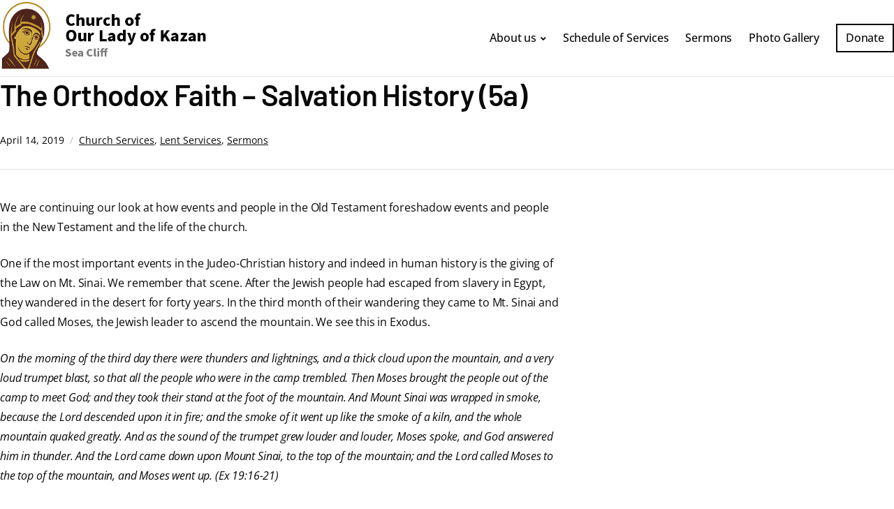

--- FILE ---
content_type: text/html; charset=UTF-8
request_url: https://churchofourladyofkazan.org/the-orthodox-faith-salvation-history-5a/
body_size: 14175
content:
<!DOCTYPE html>
<html lang="en-US">
	<head>
		<meta charset="UTF-8" />
		<meta http-equiv="X-UA-Compatible" content="IE=edge" />
		<meta name="viewport" content="width=device-width, initial-scale=1.0" />
		<link rel="profile" href="//gmpg.org/xfn/11" />
	<title>The Orthodox Faith – Salvation History (5a) &#8211; Church of Our Lady of Kazan</title>
<meta name='robots' content='max-image-preview:large' />
<link rel="alternate" type="application/rss+xml" title="Church of Our Lady of Kazan &raquo; Feed" href="https://churchofourladyofkazan.org/feed/" />
<link rel="alternate" type="application/rss+xml" title="Church of Our Lady of Kazan &raquo; Comments Feed" href="https://churchofourladyofkazan.org/comments/feed/" />
<link rel="alternate" title="oEmbed (JSON)" type="application/json+oembed" href="https://churchofourladyofkazan.org/wp-json/oembed/1.0/embed?url=https%3A%2F%2Fchurchofourladyofkazan.org%2Fthe-orthodox-faith-salvation-history-5a%2F" />
<link rel="alternate" title="oEmbed (XML)" type="text/xml+oembed" href="https://churchofourladyofkazan.org/wp-json/oembed/1.0/embed?url=https%3A%2F%2Fchurchofourladyofkazan.org%2Fthe-orthodox-faith-salvation-history-5a%2F&#038;format=xml" />
<style id='wp-img-auto-sizes-contain-inline-css' type='text/css'>
img:is([sizes=auto i],[sizes^="auto," i]){contain-intrinsic-size:3000px 1500px}
/*# sourceURL=wp-img-auto-sizes-contain-inline-css */
</style>
<link rel='stylesheet' id='twb-open-sans-css' href='https://fonts.googleapis.com/css?family=Open+Sans%3A300%2C400%2C500%2C600%2C700%2C800&#038;display=swap&#038;ver=6.9' type='text/css' media='all' />
<link rel='stylesheet' id='twbbwg-global-css' href='https://churchofourladyofkazan.org/wp-content/plugins/photo-gallery/booster/assets/css/global.css?ver=1.0.0' type='text/css' media='all' />
<style id='wp-block-library-inline-css' type='text/css'>
:root{--wp-block-synced-color:#7a00df;--wp-block-synced-color--rgb:122,0,223;--wp-bound-block-color:var(--wp-block-synced-color);--wp-editor-canvas-background:#ddd;--wp-admin-theme-color:#007cba;--wp-admin-theme-color--rgb:0,124,186;--wp-admin-theme-color-darker-10:#006ba1;--wp-admin-theme-color-darker-10--rgb:0,107,160.5;--wp-admin-theme-color-darker-20:#005a87;--wp-admin-theme-color-darker-20--rgb:0,90,135;--wp-admin-border-width-focus:2px}@media (min-resolution:192dpi){:root{--wp-admin-border-width-focus:1.5px}}.wp-element-button{cursor:pointer}:root .has-very-light-gray-background-color{background-color:#eee}:root .has-very-dark-gray-background-color{background-color:#313131}:root .has-very-light-gray-color{color:#eee}:root .has-very-dark-gray-color{color:#313131}:root .has-vivid-green-cyan-to-vivid-cyan-blue-gradient-background{background:linear-gradient(135deg,#00d084,#0693e3)}:root .has-purple-crush-gradient-background{background:linear-gradient(135deg,#34e2e4,#4721fb 50%,#ab1dfe)}:root .has-hazy-dawn-gradient-background{background:linear-gradient(135deg,#faaca8,#dad0ec)}:root .has-subdued-olive-gradient-background{background:linear-gradient(135deg,#fafae1,#67a671)}:root .has-atomic-cream-gradient-background{background:linear-gradient(135deg,#fdd79a,#004a59)}:root .has-nightshade-gradient-background{background:linear-gradient(135deg,#330968,#31cdcf)}:root .has-midnight-gradient-background{background:linear-gradient(135deg,#020381,#2874fc)}:root{--wp--preset--font-size--normal:16px;--wp--preset--font-size--huge:42px}.has-regular-font-size{font-size:1em}.has-larger-font-size{font-size:2.625em}.has-normal-font-size{font-size:var(--wp--preset--font-size--normal)}.has-huge-font-size{font-size:var(--wp--preset--font-size--huge)}.has-text-align-center{text-align:center}.has-text-align-left{text-align:left}.has-text-align-right{text-align:right}.has-fit-text{white-space:nowrap!important}#end-resizable-editor-section{display:none}.aligncenter{clear:both}.items-justified-left{justify-content:flex-start}.items-justified-center{justify-content:center}.items-justified-right{justify-content:flex-end}.items-justified-space-between{justify-content:space-between}.screen-reader-text{border:0;clip-path:inset(50%);height:1px;margin:-1px;overflow:hidden;padding:0;position:absolute;width:1px;word-wrap:normal!important}.screen-reader-text:focus{background-color:#ddd;clip-path:none;color:#444;display:block;font-size:1em;height:auto;left:5px;line-height:normal;padding:15px 23px 14px;text-decoration:none;top:5px;width:auto;z-index:100000}html :where(.has-border-color){border-style:solid}html :where([style*=border-top-color]){border-top-style:solid}html :where([style*=border-right-color]){border-right-style:solid}html :where([style*=border-bottom-color]){border-bottom-style:solid}html :where([style*=border-left-color]){border-left-style:solid}html :where([style*=border-width]){border-style:solid}html :where([style*=border-top-width]){border-top-style:solid}html :where([style*=border-right-width]){border-right-style:solid}html :where([style*=border-bottom-width]){border-bottom-style:solid}html :where([style*=border-left-width]){border-left-style:solid}html :where(img[class*=wp-image-]){height:auto;max-width:100%}:where(figure){margin:0 0 1em}html :where(.is-position-sticky){--wp-admin--admin-bar--position-offset:var(--wp-admin--admin-bar--height,0px)}@media screen and (max-width:600px){html :where(.is-position-sticky){--wp-admin--admin-bar--position-offset:0px}}

/*# sourceURL=wp-block-library-inline-css */
</style><style id='wp-block-heading-inline-css' type='text/css'>
h1:where(.wp-block-heading).has-background,h2:where(.wp-block-heading).has-background,h3:where(.wp-block-heading).has-background,h4:where(.wp-block-heading).has-background,h5:where(.wp-block-heading).has-background,h6:where(.wp-block-heading).has-background{padding:1.25em 2.375em}h1.has-text-align-left[style*=writing-mode]:where([style*=vertical-lr]),h1.has-text-align-right[style*=writing-mode]:where([style*=vertical-rl]),h2.has-text-align-left[style*=writing-mode]:where([style*=vertical-lr]),h2.has-text-align-right[style*=writing-mode]:where([style*=vertical-rl]),h3.has-text-align-left[style*=writing-mode]:where([style*=vertical-lr]),h3.has-text-align-right[style*=writing-mode]:where([style*=vertical-rl]),h4.has-text-align-left[style*=writing-mode]:where([style*=vertical-lr]),h4.has-text-align-right[style*=writing-mode]:where([style*=vertical-rl]),h5.has-text-align-left[style*=writing-mode]:where([style*=vertical-lr]),h5.has-text-align-right[style*=writing-mode]:where([style*=vertical-rl]),h6.has-text-align-left[style*=writing-mode]:where([style*=vertical-lr]),h6.has-text-align-right[style*=writing-mode]:where([style*=vertical-rl]){rotate:180deg}
/*# sourceURL=https://churchofourladyofkazan.org/wp-includes/blocks/heading/style.min.css */
</style>
<style id='wp-block-image-inline-css' type='text/css'>
.wp-block-image>a,.wp-block-image>figure>a{display:inline-block}.wp-block-image img{box-sizing:border-box;height:auto;max-width:100%;vertical-align:bottom}@media not (prefers-reduced-motion){.wp-block-image img.hide{visibility:hidden}.wp-block-image img.show{animation:show-content-image .4s}}.wp-block-image[style*=border-radius] img,.wp-block-image[style*=border-radius]>a{border-radius:inherit}.wp-block-image.has-custom-border img{box-sizing:border-box}.wp-block-image.aligncenter{text-align:center}.wp-block-image.alignfull>a,.wp-block-image.alignwide>a{width:100%}.wp-block-image.alignfull img,.wp-block-image.alignwide img{height:auto;width:100%}.wp-block-image .aligncenter,.wp-block-image .alignleft,.wp-block-image .alignright,.wp-block-image.aligncenter,.wp-block-image.alignleft,.wp-block-image.alignright{display:table}.wp-block-image .aligncenter>figcaption,.wp-block-image .alignleft>figcaption,.wp-block-image .alignright>figcaption,.wp-block-image.aligncenter>figcaption,.wp-block-image.alignleft>figcaption,.wp-block-image.alignright>figcaption{caption-side:bottom;display:table-caption}.wp-block-image .alignleft{float:left;margin:.5em 1em .5em 0}.wp-block-image .alignright{float:right;margin:.5em 0 .5em 1em}.wp-block-image .aligncenter{margin-left:auto;margin-right:auto}.wp-block-image :where(figcaption){margin-bottom:1em;margin-top:.5em}.wp-block-image.is-style-circle-mask img{border-radius:9999px}@supports ((-webkit-mask-image:none) or (mask-image:none)) or (-webkit-mask-image:none){.wp-block-image.is-style-circle-mask img{border-radius:0;-webkit-mask-image:url('data:image/svg+xml;utf8,<svg viewBox="0 0 100 100" xmlns="http://www.w3.org/2000/svg"><circle cx="50" cy="50" r="50"/></svg>');mask-image:url('data:image/svg+xml;utf8,<svg viewBox="0 0 100 100" xmlns="http://www.w3.org/2000/svg"><circle cx="50" cy="50" r="50"/></svg>');mask-mode:alpha;-webkit-mask-position:center;mask-position:center;-webkit-mask-repeat:no-repeat;mask-repeat:no-repeat;-webkit-mask-size:contain;mask-size:contain}}:root :where(.wp-block-image.is-style-rounded img,.wp-block-image .is-style-rounded img){border-radius:9999px}.wp-block-image figure{margin:0}.wp-lightbox-container{display:flex;flex-direction:column;position:relative}.wp-lightbox-container img{cursor:zoom-in}.wp-lightbox-container img:hover+button{opacity:1}.wp-lightbox-container button{align-items:center;backdrop-filter:blur(16px) saturate(180%);background-color:#5a5a5a40;border:none;border-radius:4px;cursor:zoom-in;display:flex;height:20px;justify-content:center;opacity:0;padding:0;position:absolute;right:16px;text-align:center;top:16px;width:20px;z-index:100}@media not (prefers-reduced-motion){.wp-lightbox-container button{transition:opacity .2s ease}}.wp-lightbox-container button:focus-visible{outline:3px auto #5a5a5a40;outline:3px auto -webkit-focus-ring-color;outline-offset:3px}.wp-lightbox-container button:hover{cursor:pointer;opacity:1}.wp-lightbox-container button:focus{opacity:1}.wp-lightbox-container button:focus,.wp-lightbox-container button:hover,.wp-lightbox-container button:not(:hover):not(:active):not(.has-background){background-color:#5a5a5a40;border:none}.wp-lightbox-overlay{box-sizing:border-box;cursor:zoom-out;height:100vh;left:0;overflow:hidden;position:fixed;top:0;visibility:hidden;width:100%;z-index:100000}.wp-lightbox-overlay .close-button{align-items:center;cursor:pointer;display:flex;justify-content:center;min-height:40px;min-width:40px;padding:0;position:absolute;right:calc(env(safe-area-inset-right) + 16px);top:calc(env(safe-area-inset-top) + 16px);z-index:5000000}.wp-lightbox-overlay .close-button:focus,.wp-lightbox-overlay .close-button:hover,.wp-lightbox-overlay .close-button:not(:hover):not(:active):not(.has-background){background:none;border:none}.wp-lightbox-overlay .lightbox-image-container{height:var(--wp--lightbox-container-height);left:50%;overflow:hidden;position:absolute;top:50%;transform:translate(-50%,-50%);transform-origin:top left;width:var(--wp--lightbox-container-width);z-index:9999999999}.wp-lightbox-overlay .wp-block-image{align-items:center;box-sizing:border-box;display:flex;height:100%;justify-content:center;margin:0;position:relative;transform-origin:0 0;width:100%;z-index:3000000}.wp-lightbox-overlay .wp-block-image img{height:var(--wp--lightbox-image-height);min-height:var(--wp--lightbox-image-height);min-width:var(--wp--lightbox-image-width);width:var(--wp--lightbox-image-width)}.wp-lightbox-overlay .wp-block-image figcaption{display:none}.wp-lightbox-overlay button{background:none;border:none}.wp-lightbox-overlay .scrim{background-color:#fff;height:100%;opacity:.9;position:absolute;width:100%;z-index:2000000}.wp-lightbox-overlay.active{visibility:visible}@media not (prefers-reduced-motion){.wp-lightbox-overlay.active{animation:turn-on-visibility .25s both}.wp-lightbox-overlay.active img{animation:turn-on-visibility .35s both}.wp-lightbox-overlay.show-closing-animation:not(.active){animation:turn-off-visibility .35s both}.wp-lightbox-overlay.show-closing-animation:not(.active) img{animation:turn-off-visibility .25s both}.wp-lightbox-overlay.zoom.active{animation:none;opacity:1;visibility:visible}.wp-lightbox-overlay.zoom.active .lightbox-image-container{animation:lightbox-zoom-in .4s}.wp-lightbox-overlay.zoom.active .lightbox-image-container img{animation:none}.wp-lightbox-overlay.zoom.active .scrim{animation:turn-on-visibility .4s forwards}.wp-lightbox-overlay.zoom.show-closing-animation:not(.active){animation:none}.wp-lightbox-overlay.zoom.show-closing-animation:not(.active) .lightbox-image-container{animation:lightbox-zoom-out .4s}.wp-lightbox-overlay.zoom.show-closing-animation:not(.active) .lightbox-image-container img{animation:none}.wp-lightbox-overlay.zoom.show-closing-animation:not(.active) .scrim{animation:turn-off-visibility .4s forwards}}@keyframes show-content-image{0%{visibility:hidden}99%{visibility:hidden}to{visibility:visible}}@keyframes turn-on-visibility{0%{opacity:0}to{opacity:1}}@keyframes turn-off-visibility{0%{opacity:1;visibility:visible}99%{opacity:0;visibility:visible}to{opacity:0;visibility:hidden}}@keyframes lightbox-zoom-in{0%{transform:translate(calc((-100vw + var(--wp--lightbox-scrollbar-width))/2 + var(--wp--lightbox-initial-left-position)),calc(-50vh + var(--wp--lightbox-initial-top-position))) scale(var(--wp--lightbox-scale))}to{transform:translate(-50%,-50%) scale(1)}}@keyframes lightbox-zoom-out{0%{transform:translate(-50%,-50%) scale(1);visibility:visible}99%{visibility:visible}to{transform:translate(calc((-100vw + var(--wp--lightbox-scrollbar-width))/2 + var(--wp--lightbox-initial-left-position)),calc(-50vh + var(--wp--lightbox-initial-top-position))) scale(var(--wp--lightbox-scale));visibility:hidden}}
/*# sourceURL=https://churchofourladyofkazan.org/wp-includes/blocks/image/style.min.css */
</style>
<style id='wp-block-list-inline-css' type='text/css'>
ol,ul{box-sizing:border-box}:root :where(.wp-block-list.has-background){padding:1.25em 2.375em}
/*# sourceURL=https://churchofourladyofkazan.org/wp-includes/blocks/list/style.min.css */
</style>
<style id='wp-block-columns-inline-css' type='text/css'>
.wp-block-columns{box-sizing:border-box;display:flex;flex-wrap:wrap!important}@media (min-width:782px){.wp-block-columns{flex-wrap:nowrap!important}}.wp-block-columns{align-items:normal!important}.wp-block-columns.are-vertically-aligned-top{align-items:flex-start}.wp-block-columns.are-vertically-aligned-center{align-items:center}.wp-block-columns.are-vertically-aligned-bottom{align-items:flex-end}@media (max-width:781px){.wp-block-columns:not(.is-not-stacked-on-mobile)>.wp-block-column{flex-basis:100%!important}}@media (min-width:782px){.wp-block-columns:not(.is-not-stacked-on-mobile)>.wp-block-column{flex-basis:0;flex-grow:1}.wp-block-columns:not(.is-not-stacked-on-mobile)>.wp-block-column[style*=flex-basis]{flex-grow:0}}.wp-block-columns.is-not-stacked-on-mobile{flex-wrap:nowrap!important}.wp-block-columns.is-not-stacked-on-mobile>.wp-block-column{flex-basis:0;flex-grow:1}.wp-block-columns.is-not-stacked-on-mobile>.wp-block-column[style*=flex-basis]{flex-grow:0}:where(.wp-block-columns){margin-bottom:1.75em}:where(.wp-block-columns.has-background){padding:1.25em 2.375em}.wp-block-column{flex-grow:1;min-width:0;overflow-wrap:break-word;word-break:break-word}.wp-block-column.is-vertically-aligned-top{align-self:flex-start}.wp-block-column.is-vertically-aligned-center{align-self:center}.wp-block-column.is-vertically-aligned-bottom{align-self:flex-end}.wp-block-column.is-vertically-aligned-stretch{align-self:stretch}.wp-block-column.is-vertically-aligned-bottom,.wp-block-column.is-vertically-aligned-center,.wp-block-column.is-vertically-aligned-top{width:100%}
/*# sourceURL=https://churchofourladyofkazan.org/wp-includes/blocks/columns/style.min.css */
</style>
<style id='wp-block-paragraph-inline-css' type='text/css'>
.is-small-text{font-size:.875em}.is-regular-text{font-size:1em}.is-large-text{font-size:2.25em}.is-larger-text{font-size:3em}.has-drop-cap:not(:focus):first-letter{float:left;font-size:8.4em;font-style:normal;font-weight:100;line-height:.68;margin:.05em .1em 0 0;text-transform:uppercase}body.rtl .has-drop-cap:not(:focus):first-letter{float:none;margin-left:.1em}p.has-drop-cap.has-background{overflow:hidden}:root :where(p.has-background){padding:1.25em 2.375em}:where(p.has-text-color:not(.has-link-color)) a{color:inherit}p.has-text-align-left[style*="writing-mode:vertical-lr"],p.has-text-align-right[style*="writing-mode:vertical-rl"]{rotate:180deg}
/*# sourceURL=https://churchofourladyofkazan.org/wp-includes/blocks/paragraph/style.min.css */
</style>
<style id='wp-block-separator-inline-css' type='text/css'>
@charset "UTF-8";.wp-block-separator{border:none;border-top:2px solid}:root :where(.wp-block-separator.is-style-dots){height:auto;line-height:1;text-align:center}:root :where(.wp-block-separator.is-style-dots):before{color:currentColor;content:"···";font-family:serif;font-size:1.5em;letter-spacing:2em;padding-left:2em}.wp-block-separator.is-style-dots{background:none!important;border:none!important}
/*# sourceURL=https://churchofourladyofkazan.org/wp-includes/blocks/separator/style.min.css */
</style>
<style id='global-styles-inline-css' type='text/css'>
:root{--wp--preset--aspect-ratio--square: 1;--wp--preset--aspect-ratio--4-3: 4/3;--wp--preset--aspect-ratio--3-4: 3/4;--wp--preset--aspect-ratio--3-2: 3/2;--wp--preset--aspect-ratio--2-3: 2/3;--wp--preset--aspect-ratio--16-9: 16/9;--wp--preset--aspect-ratio--9-16: 9/16;--wp--preset--color--black: #000000;--wp--preset--color--cyan-bluish-gray: #abb8c3;--wp--preset--color--white: #ffffff;--wp--preset--color--pale-pink: #f78da7;--wp--preset--color--vivid-red: #cf2e2e;--wp--preset--color--luminous-vivid-orange: #ff6900;--wp--preset--color--luminous-vivid-amber: #fcb900;--wp--preset--color--light-green-cyan: #7bdcb5;--wp--preset--color--vivid-green-cyan: #00d084;--wp--preset--color--pale-cyan-blue: #8ed1fc;--wp--preset--color--vivid-cyan-blue: #0693e3;--wp--preset--color--vivid-purple: #9b51e0;--wp--preset--color--primary-text: #080808;--wp--preset--color--secondary-text: #242424;--wp--preset--color--link: #243793;--wp--preset--color--link-hover: #972222;--wp--preset--color--primary-accent: #972222;--wp--preset--color--primary-accent-complementary: #ffffff;--wp--preset--color--pattern-background: #eae4e0;--wp--preset--color--body-background: #ffffff;--wp--preset--gradient--vivid-cyan-blue-to-vivid-purple: linear-gradient(135deg,rgb(6,147,227) 0%,rgb(155,81,224) 100%);--wp--preset--gradient--light-green-cyan-to-vivid-green-cyan: linear-gradient(135deg,rgb(122,220,180) 0%,rgb(0,208,130) 100%);--wp--preset--gradient--luminous-vivid-amber-to-luminous-vivid-orange: linear-gradient(135deg,rgb(252,185,0) 0%,rgb(255,105,0) 100%);--wp--preset--gradient--luminous-vivid-orange-to-vivid-red: linear-gradient(135deg,rgb(255,105,0) 0%,rgb(207,46,46) 100%);--wp--preset--gradient--very-light-gray-to-cyan-bluish-gray: linear-gradient(135deg,rgb(238,238,238) 0%,rgb(169,184,195) 100%);--wp--preset--gradient--cool-to-warm-spectrum: linear-gradient(135deg,rgb(74,234,220) 0%,rgb(151,120,209) 20%,rgb(207,42,186) 40%,rgb(238,44,130) 60%,rgb(251,105,98) 80%,rgb(254,248,76) 100%);--wp--preset--gradient--blush-light-purple: linear-gradient(135deg,rgb(255,206,236) 0%,rgb(152,150,240) 100%);--wp--preset--gradient--blush-bordeaux: linear-gradient(135deg,rgb(254,205,165) 0%,rgb(254,45,45) 50%,rgb(107,0,62) 100%);--wp--preset--gradient--luminous-dusk: linear-gradient(135deg,rgb(255,203,112) 0%,rgb(199,81,192) 50%,rgb(65,88,208) 100%);--wp--preset--gradient--pale-ocean: linear-gradient(135deg,rgb(255,245,203) 0%,rgb(182,227,212) 50%,rgb(51,167,181) 100%);--wp--preset--gradient--electric-grass: linear-gradient(135deg,rgb(202,248,128) 0%,rgb(113,206,126) 100%);--wp--preset--gradient--midnight: linear-gradient(135deg,rgb(2,3,129) 0%,rgb(40,116,252) 100%);--wp--preset--font-size--small: 14px;--wp--preset--font-size--medium: 18px;--wp--preset--font-size--large: 20px;--wp--preset--font-size--x-large: 42px;--wp--preset--font-size--normal: 16px;--wp--preset--font-size--larger: 24px;--wp--preset--font-size--largest: 32px;--wp--preset--font-size--oversized: 48px;--wp--preset--spacing--20: 0.44rem;--wp--preset--spacing--30: 0.67rem;--wp--preset--spacing--40: 1rem;--wp--preset--spacing--50: 1.5rem;--wp--preset--spacing--60: 2.25rem;--wp--preset--spacing--70: 3.38rem;--wp--preset--spacing--80: 5.06rem;--wp--preset--shadow--natural: 6px 6px 9px rgba(0, 0, 0, 0.2);--wp--preset--shadow--deep: 12px 12px 50px rgba(0, 0, 0, 0.4);--wp--preset--shadow--sharp: 6px 6px 0px rgba(0, 0, 0, 0.2);--wp--preset--shadow--outlined: 6px 6px 0px -3px rgb(255, 255, 255), 6px 6px rgb(0, 0, 0);--wp--preset--shadow--crisp: 6px 6px 0px rgb(0, 0, 0);}:where(.is-layout-flex){gap: 0.5em;}:where(.is-layout-grid){gap: 0.5em;}body .is-layout-flex{display: flex;}.is-layout-flex{flex-wrap: wrap;align-items: center;}.is-layout-flex > :is(*, div){margin: 0;}body .is-layout-grid{display: grid;}.is-layout-grid > :is(*, div){margin: 0;}:where(.wp-block-columns.is-layout-flex){gap: 2em;}:where(.wp-block-columns.is-layout-grid){gap: 2em;}:where(.wp-block-post-template.is-layout-flex){gap: 1.25em;}:where(.wp-block-post-template.is-layout-grid){gap: 1.25em;}.has-black-color{color: var(--wp--preset--color--black) !important;}.has-cyan-bluish-gray-color{color: var(--wp--preset--color--cyan-bluish-gray) !important;}.has-white-color{color: var(--wp--preset--color--white) !important;}.has-pale-pink-color{color: var(--wp--preset--color--pale-pink) !important;}.has-vivid-red-color{color: var(--wp--preset--color--vivid-red) !important;}.has-luminous-vivid-orange-color{color: var(--wp--preset--color--luminous-vivid-orange) !important;}.has-luminous-vivid-amber-color{color: var(--wp--preset--color--luminous-vivid-amber) !important;}.has-light-green-cyan-color{color: var(--wp--preset--color--light-green-cyan) !important;}.has-vivid-green-cyan-color{color: var(--wp--preset--color--vivid-green-cyan) !important;}.has-pale-cyan-blue-color{color: var(--wp--preset--color--pale-cyan-blue) !important;}.has-vivid-cyan-blue-color{color: var(--wp--preset--color--vivid-cyan-blue) !important;}.has-vivid-purple-color{color: var(--wp--preset--color--vivid-purple) !important;}.has-black-background-color{background-color: var(--wp--preset--color--black) !important;}.has-cyan-bluish-gray-background-color{background-color: var(--wp--preset--color--cyan-bluish-gray) !important;}.has-white-background-color{background-color: var(--wp--preset--color--white) !important;}.has-pale-pink-background-color{background-color: var(--wp--preset--color--pale-pink) !important;}.has-vivid-red-background-color{background-color: var(--wp--preset--color--vivid-red) !important;}.has-luminous-vivid-orange-background-color{background-color: var(--wp--preset--color--luminous-vivid-orange) !important;}.has-luminous-vivid-amber-background-color{background-color: var(--wp--preset--color--luminous-vivid-amber) !important;}.has-light-green-cyan-background-color{background-color: var(--wp--preset--color--light-green-cyan) !important;}.has-vivid-green-cyan-background-color{background-color: var(--wp--preset--color--vivid-green-cyan) !important;}.has-pale-cyan-blue-background-color{background-color: var(--wp--preset--color--pale-cyan-blue) !important;}.has-vivid-cyan-blue-background-color{background-color: var(--wp--preset--color--vivid-cyan-blue) !important;}.has-vivid-purple-background-color{background-color: var(--wp--preset--color--vivid-purple) !important;}.has-black-border-color{border-color: var(--wp--preset--color--black) !important;}.has-cyan-bluish-gray-border-color{border-color: var(--wp--preset--color--cyan-bluish-gray) !important;}.has-white-border-color{border-color: var(--wp--preset--color--white) !important;}.has-pale-pink-border-color{border-color: var(--wp--preset--color--pale-pink) !important;}.has-vivid-red-border-color{border-color: var(--wp--preset--color--vivid-red) !important;}.has-luminous-vivid-orange-border-color{border-color: var(--wp--preset--color--luminous-vivid-orange) !important;}.has-luminous-vivid-amber-border-color{border-color: var(--wp--preset--color--luminous-vivid-amber) !important;}.has-light-green-cyan-border-color{border-color: var(--wp--preset--color--light-green-cyan) !important;}.has-vivid-green-cyan-border-color{border-color: var(--wp--preset--color--vivid-green-cyan) !important;}.has-pale-cyan-blue-border-color{border-color: var(--wp--preset--color--pale-cyan-blue) !important;}.has-vivid-cyan-blue-border-color{border-color: var(--wp--preset--color--vivid-cyan-blue) !important;}.has-vivid-purple-border-color{border-color: var(--wp--preset--color--vivid-purple) !important;}.has-vivid-cyan-blue-to-vivid-purple-gradient-background{background: var(--wp--preset--gradient--vivid-cyan-blue-to-vivid-purple) !important;}.has-light-green-cyan-to-vivid-green-cyan-gradient-background{background: var(--wp--preset--gradient--light-green-cyan-to-vivid-green-cyan) !important;}.has-luminous-vivid-amber-to-luminous-vivid-orange-gradient-background{background: var(--wp--preset--gradient--luminous-vivid-amber-to-luminous-vivid-orange) !important;}.has-luminous-vivid-orange-to-vivid-red-gradient-background{background: var(--wp--preset--gradient--luminous-vivid-orange-to-vivid-red) !important;}.has-very-light-gray-to-cyan-bluish-gray-gradient-background{background: var(--wp--preset--gradient--very-light-gray-to-cyan-bluish-gray) !important;}.has-cool-to-warm-spectrum-gradient-background{background: var(--wp--preset--gradient--cool-to-warm-spectrum) !important;}.has-blush-light-purple-gradient-background{background: var(--wp--preset--gradient--blush-light-purple) !important;}.has-blush-bordeaux-gradient-background{background: var(--wp--preset--gradient--blush-bordeaux) !important;}.has-luminous-dusk-gradient-background{background: var(--wp--preset--gradient--luminous-dusk) !important;}.has-pale-ocean-gradient-background{background: var(--wp--preset--gradient--pale-ocean) !important;}.has-electric-grass-gradient-background{background: var(--wp--preset--gradient--electric-grass) !important;}.has-midnight-gradient-background{background: var(--wp--preset--gradient--midnight) !important;}.has-small-font-size{font-size: var(--wp--preset--font-size--small) !important;}.has-medium-font-size{font-size: var(--wp--preset--font-size--medium) !important;}.has-large-font-size{font-size: var(--wp--preset--font-size--large) !important;}.has-x-large-font-size{font-size: var(--wp--preset--font-size--x-large) !important;}
:where(.wp-block-columns.is-layout-flex){gap: 2em;}:where(.wp-block-columns.is-layout-grid){gap: 2em;}
/*# sourceURL=global-styles-inline-css */
</style>
<style id='core-block-supports-inline-css' type='text/css'>
.wp-container-core-columns-is-layout-9d6595d7{flex-wrap:nowrap;}
/*# sourceURL=core-block-supports-inline-css */
</style>

<style id='classic-theme-styles-inline-css' type='text/css'>
/*! This file is auto-generated */
.wp-block-button__link{color:#fff;background-color:#32373c;border-radius:9999px;box-shadow:none;text-decoration:none;padding:calc(.667em + 2px) calc(1.333em + 2px);font-size:1.125em}.wp-block-file__button{background:#32373c;color:#fff;text-decoration:none}
/*# sourceURL=/wp-includes/css/classic-themes.min.css */
</style>
<link rel='stylesheet' id='bwg_fonts-css' href='https://churchofourladyofkazan.org/wp-content/plugins/photo-gallery/css/bwg-fonts/fonts.css?ver=0.0.1' type='text/css' media='all' />
<link rel='stylesheet' id='sumoselect-css' href='https://churchofourladyofkazan.org/wp-content/plugins/photo-gallery/css/sumoselect.min.css?ver=3.4.6' type='text/css' media='all' />
<link rel='stylesheet' id='mCustomScrollbar-css' href='https://churchofourladyofkazan.org/wp-content/plugins/photo-gallery/css/jquery.mCustomScrollbar.min.css?ver=3.1.5' type='text/css' media='all' />
<link rel='stylesheet' id='bwg_frontend-css' href='https://churchofourladyofkazan.org/wp-content/plugins/photo-gallery/css/styles.min.css?ver=1.8.37' type='text/css' media='all' />
<link rel='stylesheet' id='foundation-google-fonts-css' href='https://churchofourladyofkazan.org/wp-content/fonts/de2fd944ecf0300388c254a29796fe68.css?ver=1.0.4' type='text/css' media='all' />
<link rel='stylesheet' id='foundation-stylesheet-css' href='https://churchofourladyofkazan.org/wp-content/themes/68fd4341ad6c8-6qMjAh.xcf/style.css?ver=1.0.4' type='text/css' media='all' />
<link rel='stylesheet' id='ilovewp-icomoon-css' href='https://churchofourladyofkazan.org/wp-content/themes/68fd4341ad6c8-6qMjAh.xcf/css/icomoon.css?ver=1.0.4' type='text/css' media='all' />
<link rel='stylesheet' id='jquery-lazyloadxt-spinner-css-css' href='//churchofourladyofkazan.org/wp-content/plugins/a3-lazy-load/assets/css/jquery.lazyloadxt.spinner.css?ver=6.9' type='text/css' media='all' />
<script type="text/javascript" src="https://churchofourladyofkazan.org/wp-includes/js/jquery/jquery.min.js?ver=3.7.1" id="jquery-core-js"></script>
<script type="text/javascript" src="https://churchofourladyofkazan.org/wp-includes/js/jquery/jquery-migrate.min.js?ver=3.4.1" id="jquery-migrate-js"></script>
<script type="text/javascript" src="https://churchofourladyofkazan.org/wp-content/plugins/photo-gallery/booster/assets/js/circle-progress.js?ver=1.2.2" id="twbbwg-circle-js"></script>
<script type="text/javascript" id="twbbwg-global-js-extra">
/* <![CDATA[ */
var twb = {"nonce":"e596c47cf7","ajax_url":"https://churchofourladyofkazan.org/wp-admin/admin-ajax.php","plugin_url":"https://churchofourladyofkazan.org/wp-content/plugins/photo-gallery/booster","href":"https://churchofourladyofkazan.org/wp-admin/admin.php?page=twbbwg_photo-gallery"};
var twb = {"nonce":"e596c47cf7","ajax_url":"https://churchofourladyofkazan.org/wp-admin/admin-ajax.php","plugin_url":"https://churchofourladyofkazan.org/wp-content/plugins/photo-gallery/booster","href":"https://churchofourladyofkazan.org/wp-admin/admin.php?page=twbbwg_photo-gallery"};
//# sourceURL=twbbwg-global-js-extra
/* ]]> */
</script>
<script type="text/javascript" src="https://churchofourladyofkazan.org/wp-content/plugins/photo-gallery/booster/assets/js/global.js?ver=1.0.0" id="twbbwg-global-js"></script>
<script type="text/javascript" src="https://churchofourladyofkazan.org/wp-content/plugins/photo-gallery/js/jquery.sumoselect.min.js?ver=3.4.6" id="sumoselect-js"></script>
<script type="text/javascript" src="https://churchofourladyofkazan.org/wp-content/plugins/photo-gallery/js/tocca.min.js?ver=2.0.9" id="bwg_mobile-js"></script>
<script type="text/javascript" src="https://churchofourladyofkazan.org/wp-content/plugins/photo-gallery/js/jquery.mCustomScrollbar.concat.min.js?ver=3.1.5" id="mCustomScrollbar-js"></script>
<script type="text/javascript" src="https://churchofourladyofkazan.org/wp-content/plugins/photo-gallery/js/jquery.fullscreen.min.js?ver=0.6.0" id="jquery-fullscreen-js"></script>
<script type="text/javascript" id="bwg_frontend-js-extra">
/* <![CDATA[ */
var bwg_objectsL10n = {"bwg_field_required":"field is required.","bwg_mail_validation":"This is not a valid email address.","bwg_search_result":"There are no images matching your search.","bwg_select_tag":"Select Tag","bwg_order_by":"Order By","bwg_search":"Search","bwg_show_ecommerce":"Show Ecommerce","bwg_hide_ecommerce":"Hide Ecommerce","bwg_show_comments":"Show Comments","bwg_hide_comments":"Hide Comments","bwg_restore":"Restore","bwg_maximize":"Maximize","bwg_fullscreen":"Fullscreen","bwg_exit_fullscreen":"Exit Fullscreen","bwg_search_tag":"SEARCH...","bwg_tag_no_match":"No tags found","bwg_all_tags_selected":"All tags selected","bwg_tags_selected":"tags selected","play":"Play","pause":"Pause","is_pro":"","bwg_play":"Play","bwg_pause":"Pause","bwg_hide_info":"Hide info","bwg_show_info":"Show info","bwg_hide_rating":"Hide rating","bwg_show_rating":"Show rating","ok":"Ok","cancel":"Cancel","select_all":"Select all","lazy_load":"0","lazy_loader":"https://churchofourladyofkazan.org/wp-content/plugins/photo-gallery/images/ajax_loader.png","front_ajax":"0","bwg_tag_see_all":"see all tags","bwg_tag_see_less":"see less tags"};
//# sourceURL=bwg_frontend-js-extra
/* ]]> */
</script>
<script type="text/javascript" src="https://churchofourladyofkazan.org/wp-content/plugins/photo-gallery/js/scripts.min.js?ver=1.8.37" id="bwg_frontend-js"></script>
<link rel="https://api.w.org/" href="https://churchofourladyofkazan.org/wp-json/" /><link rel="alternate" title="JSON" type="application/json" href="https://churchofourladyofkazan.org/wp-json/wp/v2/posts/3304" /><link rel="EditURI" type="application/rsd+xml" title="RSD" href="https://churchofourladyofkazan.org/xmlrpc.php?rsd" />
<meta name="generator" content="WordPress 6.9" />
<link rel="canonical" href="https://churchofourladyofkazan.org/the-orthodox-faith-salvation-history-5a/" />
<link rel='shortlink' href='https://churchofourladyofkazan.org/?p=3304' />
<link rel="icon" href="https://churchofourladyofkazan.org/wp-content/uploads/2025/11/cropped-kazan-icon-32x32.png" sizes="32x32" />
<link rel="icon" href="https://churchofourladyofkazan.org/wp-content/uploads/2025/11/cropped-kazan-icon-192x192.png" sizes="192x192" />
<link rel="apple-touch-icon" href="https://churchofourladyofkazan.org/wp-content/uploads/2025/11/cropped-kazan-icon-180x180.png" />
<meta name="msapplication-TileImage" content="https://churchofourladyofkazan.org/wp-content/uploads/2025/11/cropped-kazan-icon-270x270.png" />
		<style type="text/css" id="wp-custom-css">
			#bwg_container1_0 #bwg_container2_0 .bwg_gal_title_0{
	font-size: 25px !important;
	text-align: center !important;
	margin-bottom: 20px;
	font-family: var(--foundation-ff-secondary) !important;
	color: inherit !important;
}		</style>
		</head>

<body class="wp-singular post-template-default single single-post postid-3304 single-format-standard wp-custom-logo wp-embed-responsive wp-theme-68fd4341ad6c8-6qMjAhxcf without-featured-image site-layout--full site-header-layout--1 page-withoutsidebar page-withmargins page-with-animations">


<div id="container">

	<a class="skip-link screen-reader-text" href="#site-main">Skip to content</a>

		<div class="site-wrapper-all">

		<header id="site-masthead">
	<div class="site-section-wrapper site-section-wrapper--header">
		<div class="ilovewp-flex-container">
			<div id="site-logo-masthead">
				<a href="https://churchofourladyofkazan.org/" class="custom-logo-link" rel="home"><img width="500" height="160" src="https://churchofourladyofkazan.org/wp-content/uploads/2025/07/logo.png" class="custom-logo" alt="Logo for Church of Our Lady of Kazan" decoding="async" fetchpriority="high" srcset="https://churchofourladyofkazan.org/wp-content/uploads/2025/07/logo.png 500w, https://churchofourladyofkazan.org/wp-content/uploads/2025/07/logo-300x96.png 300w" sizes="(max-width: 500px) 100vw, 500px" /></a>			</div><!-- #site-logo-masthead -->
			<div id="site-masthead-features">
								<div id="site-header-menu">
					
					<span id="site-mobile-menu-toggle">
	<button class="site-toggle-anchor">
		<span class="site-toggle-icon site-toggle-icon-open is-visible icon-icomoon ilovewp-icon-bars"></span>
		<span class="site-toggle-label site-toggle-label-open is-visible">Menu</span>
		<span class="site-toggle-icon site-toggle-icon-close icon-icomoon ilovewp-icon-bars"></span>
		<span class="site-toggle-label site-toggle-label-close">Menu</span>
	</button><!-- .toggle-anchor -->
</span><!-- #site-mobile-menu-toggle -->
					<nav class="site-primary-nav" aria-label="Primary Menu">

						<ul id="site-primary-menu" class="site-primary-menu sf-menu"><li id="menu-item-3912" class="menu-item menu-item-type-custom menu-item-object-custom menu-item-has-children menu-item-3912"><a href="#">About us</a>
<ul class="sub-menu">
	<li id="menu-item-3940" class="menu-item menu-item-type-post_type menu-item-object-page menu-item-3940"><a href="https://churchofourladyofkazan.org/about-us/history/">History</a></li>
	<li id="menu-item-3941" class="menu-item menu-item-type-post_type menu-item-object-page menu-item-3941"><a href="https://churchofourladyofkazan.org/about-us/people/">People</a></li>
	<li id="menu-item-3946" class="menu-item menu-item-type-post_type menu-item-object-page menu-item-3946"><a href="https://churchofourladyofkazan.org/about-us/contact-us/">Contacts &amp; Directions</a></li>
</ul>
</li>
<li id="menu-item-3913" class="menu-item menu-item-type-custom menu-item-object-custom menu-item-3913"><a href="/schedule-of-services">Schedule of Services</a></li>
<li id="menu-item-522" class="menu-item menu-item-type-taxonomy menu-item-object-category current-post-ancestor current-menu-parent current-post-parent menu-item-522"><a href="https://churchofourladyofkazan.org/category/sermons/">Sermons</a></li>
<li id="menu-item-4041" class="menu-item menu-item-type-post_type menu-item-object-page menu-item-4041"><a href="https://churchofourladyofkazan.org/gallery/">Photo Gallery</a></li>
<li id="menu-item-3942" class="menu-special menu-item menu-item-type-post_type menu-item-object-page menu-item-3942"><a href="https://churchofourladyofkazan.org/donate/">Donate</a></li>
</ul>
					</nav><!-- .site-primary-nav -->

				</div><!-- #site-header-menu -->
							</div><!-- #site-masthead-features -->

		</div><!-- .ilovewp-flex-container -->

		<div id="site-mobile-menu">
	<div class="menu-wrapper">

				<nav class="mobile-menu" aria-label="Mobile Menu">
			<ul id="menu-primary" class="menu"><li class="menu-item menu-item-type-custom menu-item-object-custom menu-item-has-children menu-item-3912"><a href="#">About us</a><button class="sub-menu-toggle toggle-anchor"><span class="screen-reader-text">Show sub menu</span><i class="icon-icomoon ilovewp-icon-chevron-down"></i></span></button>
<ul class="sub-menu">
	<li class="menu-item menu-item-type-post_type menu-item-object-page menu-item-3940"><a href="https://churchofourladyofkazan.org/about-us/history/">History</a></li>
	<li class="menu-item menu-item-type-post_type menu-item-object-page menu-item-3941"><a href="https://churchofourladyofkazan.org/about-us/people/">People</a></li>
	<li class="menu-item menu-item-type-post_type menu-item-object-page menu-item-3946"><a href="https://churchofourladyofkazan.org/about-us/contact-us/">Contacts &amp; Directions</a></li>
</ul>
</li>
<li class="menu-item menu-item-type-custom menu-item-object-custom menu-item-3913"><a href="/schedule-of-services">Schedule of Services</a></li>
<li class="menu-item menu-item-type-taxonomy menu-item-object-category current-post-ancestor current-menu-parent current-post-parent menu-item-522"><a href="https://churchofourladyofkazan.org/category/sermons/">Sermons</a></li>
<li class="menu-item menu-item-type-post_type menu-item-object-page menu-item-4041"><a href="https://churchofourladyofkazan.org/gallery/">Photo Gallery</a></li>
<li class="menu-special menu-item menu-item-type-post_type menu-item-object-page menu-item-3942"><a href="https://churchofourladyofkazan.org/donate/">Donate</a></li>
</ul>		</nav><!-- .mobile-menu -->
	</div><!-- .menu-wrapper -->
</div><!-- #site-mobile-menu -->

	</div><!-- .site-section-wrapper .site-section-wrapper--header -->

</header><!-- #site-masthead -->

	<div id="site-main"><div class="site-section-wrapper site-section-wrapper--content"><div id="site-content-columns" class="ilovewp-flex-container"><div id="site-content-column"><div class="site-column-wrapper"><div class="page-intro-wrapper"><h1 class="page-title"><span class="page-title-span">The Orthodox Faith – Salvation History (5a)</span></h1><p class="entry-meta entry-meta-inner"><span class="post-meta-span post-meta-span-time"><time datetime="2019-04-14" pubdate>April 14, 2019</time></span><span class="post-meta-span post-meta-span-category"><a href="https://churchofourladyofkazan.org/category/post-events/church-services/" rel="category tag">Church Services</a>, <a href="https://churchofourladyofkazan.org/category/post-events/lent-services/" rel="category tag">Lent Services</a>, <a href="https://churchofourladyofkazan.org/category/sermons/" rel="category tag">Sermons</a></span></p><!-- .entry-meta --></div><!-- .page-intro-wrapper --><div class="entry-content entry-content--narrow"><p>We are continuing our look at how events and people in the Old Testament foreshadow events and people in the New Testament and the life of the church.</p>
<p>One if the most important events in the Judeo-Christian history and indeed in human history is the giving of the Law on Mt. Sinai. We remember that scene. After the Jewish people had escaped from slavery in Egypt, they wandered in the desert for forty years. In the third month of their wandering they came to Mt. Sinai and God called Moses, the Jewish leader to ascend the mountain. We see this in Exodus.</p>
<p><em>On the morning of the third day there were thunders and lightnings, and a thick cloud upon the mountain, and a very loud trumpet blast, so that all the people who were in the camp trembled. Then Moses brought the people out of the camp to meet God; and they took their stand at the foot of the mountain. And Mount Sinai was wrapped in smoke, because the Lord descended upon it in fire; and the smoke of it went up like the smoke of a kiln, and the whole mountain quaked greatly. And as the sound of the trumpet grew louder and louder, Moses spoke, and God answered him in thunder. And the Lord came down upon Mount Sinai, to the top of the mountain; and the Lord called Moses to the top of the mountain, and Moses went up. (Ex 19:16-21)</em></p>
<p>At this point God gives the Ten Commandments as can be seen in Exodus 20:1-18.</p>
<p><em>And God spoke all these words, saying, &#8220;I am the Lord your God, who brought you out of the land of Egypt, out of the house of bondage. &#8220;You shall have no other gods before me. &#8220;You shall not make for yourself a graven image, or any likeness of anything that is in heaven above, or that is in the earth beneath, or that is in the water under the earth; you shall not bow down to them or serve them; for I the Lord your God am a jealous God, visiting the iniquity of the fathers upon the children to the third and the fourth generation of those who hate me, but showing steadfast love to thousands of those who love me and keep my commandments. &#8220;You shall not take the name of the Lord your God in vain; for the Lord will not hold him guiltless who takes his name in vain. &#8220;Remember the sabbath day, to keep it holy. &nbsp;Six days you shall labor, and do all your work; &nbsp;but the seventh day is a sabbath to the Lord your God; in it you shall not do any work, you, or your son, or your daughter, your manservant, or your maidservant, or your cattle, or the sojourner who is within your gates; &nbsp;for in six days the Lord made heaven and earth, the sea, and all that is in them, and rested the seventh day; therefore the Lord blessed the sabbath day and hallowed it. &#8220;Honor your father and your mother, that your days may be long in the land which the Lord your God gives you. &#8220;You shall not kill. &#8220;You shall not commit adultery. &#8220;You shall not steal. &#8220;You shall not bear false witness against your neighbor. &#8220;You shall not covet your neighbor&#8217;s house; you shall not covet your neighbor&#8217;s wife, or his manservant, or his maidservant, or his ox, or his ass, or anything that is your neighbor&#8217;s.&#8221; Now when all the people perceived the thunderings and the lightnings and the sound of the trumpet and the mountain smoking, the people were afraid and trembled; and they stood afar off. (Ex 20:1-18)</em></p>
<p>When we think of the Ten Commandments we think only of the ten brief moral laws. However Jewish tradition holds that most of the laws given in the first five books of the Bible were given to Moses then. So the fundamental laws given to humanity in Old Testament times were given to Moses on Mt. Sinai.</p>
<p>Important as the laws found in the Old Testament are, there is always the danger that these laws will be something external to us and the observance of these laws a mere formality. Therefore, many times in the Old Testament God promised through his prophets that there would come a new law, written on human hearts by the Holy Spirit. For example:</p>
<p><em>&#8220;Behold, the days are coming, says the Lord, when I will make a new covenant with the house of Israel and the house of Judah, not like the covenant which I made with their fathers when I took them by the hand to bring them out of the land of Egypt, my covenant which they broke, though I was their husband, says the Lord. But this is the covenant which I will make with the house of Israel after those days, says the Lord: I will put my law within them, and I will write it upon their hearts; and I will be their God, and they shall be my people. And no longer shall each man teach his neighbor and each his brother, saying, `Know the Lord,&#8217; for they shall all know me, from the least of them to the greatest, says the Lord; for I will forgive their iniquity, and I will remember their sin no more.&#8221; Thus says the Lord, who gives the sun for light by day and the fixed order of the moon and the stars for light by night, who stirs up the sea so that its waves roar &#8212; the Lord of hosts is his name: &nbsp;&#8220;If this fixed order departs from before me, says the Lord then shall the descendants of Israel cease from being a nation before me forever.&#8221; Thus says the Lord: &#8220;If the heavens above can be measured, and the foundations of the earth below can be explored, then I will cast off all the descendants of Israel for all that they have done, says the Lord.&#8221; (Jeremiah 31:32-37)</em></p>
<p>Or</p>
<p><em>A new heart I will give you, and a new spirit I will put within you; and I will take out of your flesh the heart of stone and give you a heart of flesh. And I will put my spirit within you and cause you to walk in my statutes and be careful to observe my ordinances. (Ezekiel 36:26-27)</em></p>
<p>In other words, the law will not be something external, placed on us by a distant God, but will rather be a law written on our hearts. This new law which is the fulfillment of the Old Testament can only happen when the Holy Spirit descended on the apostles and the Theotokos on the day of Pentecost.</p>
<p>Fr. John</p>
</div><!-- .entry-content .entry-content--narrow --></div><!-- .site-column-wrapper --></div><!-- #site-content-column .--></div><!-- #site-content-columns .ilovewp-flex-container --></div><!-- .site-section-wrapper --></div><!-- #site-main -->
<footer id="site-colophon" class="js-scroll fade-in-bottom">

	<div class="site-section-wrapper site-section-wrapper--footer">
		<div class="site-footer-widgets__row site-footer-widgets__row--2">
			<div class="footer-widgets__wrapper">
				<div id="block-10" class="widget widget_block widget_media_image">
<figure class="wp-block-image size-full is-resized"><img loading="lazy" decoding="async" width="500" height="160" src="//churchofourladyofkazan.org/wp-content/plugins/a3-lazy-load/assets/images/lazy_placeholder.gif" data-lazy-type="image" data-src="https://churchofourladyofkazan.org/wp-content/uploads/2025/07/logo.png" alt="" class="lazy lazy-hidden wp-image-3880" style="width:250px" srcset="" data-srcset="https://churchofourladyofkazan.org/wp-content/uploads/2025/07/logo.png 500w, https://churchofourladyofkazan.org/wp-content/uploads/2025/07/logo-300x96.png 300w" sizes="auto, (max-width: 500px) 100vw, 500px" /><noscript><img loading="lazy" decoding="async" width="500" height="160" src="https://churchofourladyofkazan.org/wp-content/uploads/2025/07/logo.png" alt="" class="wp-image-3880" style="width:250px" srcset="https://churchofourladyofkazan.org/wp-content/uploads/2025/07/logo.png 500w, https://churchofourladyofkazan.org/wp-content/uploads/2025/07/logo-300x96.png 300w" sizes="auto, (max-width: 500px) 100vw, 500px" /></noscript></figure>
</div><div id="block-11" class="widget widget_block">
<hr class="wp-block-separator has-css-opacity is-style-wide"/>
</div><div id="block-12" class="widget widget_block">
<div class="wp-block-columns is-layout-flex wp-container-core-columns-is-layout-9d6595d7 wp-block-columns-is-layout-flex">
<div class="wp-block-column is-layout-flow wp-block-column-is-layout-flow">
<h2 class="wp-block-heading">Contact</h2>



<p>2 Willow Shore Ave, Sea Cliff, NY 11579, United States<br>Tel: 516-671-6616 | Fax: 516-671-3720 Email:&nbsp;<a href="mailto:example@example.com"></a><a href="mailto:info@churchofourladyofkazan.org">info@churchofourladyofkazan.org</a></p>
</div>



<div class="wp-block-column is-layout-flow wp-block-column-is-layout-flow">
<h2 class="wp-block-heading">Explore</h2>



<ul class="wp-block-list">
<li><a href="/category/in-memoriam/">In Memoriam</a></li>
</ul>
</div>



<div class="wp-block-column is-layout-flow wp-block-column-is-layout-flow">
<h2 class="wp-block-heading">Donate</h2>



<form action="https://www.paypal.com/cgi-bin/webscr" method="post" target="_blank"><input name="cmd" type="hidden" value="_s-xclick">
<input name="hosted_button_id" type="hidden" value="LN2SWXGSR4DKQ">
<input alt="PayPal - The safer, easier way to pay online!" name="submit" src="https://churchofourladyofkazan.org/wp-content/uploads/2017/03/donate-ppal-e1488853962765.jpg" type="image">
<img class="lazy lazy-hidden" loading="lazy" decoding="async" src="//churchofourladyofkazan.org/wp-content/plugins/a3-lazy-load/assets/images/lazy_placeholder.gif" data-lazy-type="image" data-src="https://www.paypalobjects.com/en_US/i/scr/pixel.gif" alt="" width="1" height="1" border="0"><noscript><img loading="lazy" decoding="async" src="https://www.paypalobjects.com/en_US/i/scr/pixel.gif" alt="" width="1" height="1" border="0"></noscript></form>
</div>
</div>
</div>			</div><!-- .footer-widgets__wrapper -->
		</div><!-- .site-footer-widgets__row .site-footer-widgets__row--2 -->
	</div><!-- .site-section-wrapper -->

</footer><!-- #site-colophon -->

<div id="site-footer-credits" class="js-scroll fade-in-bottom">

	<div class="site-section-wrapper site-section-wrapper--footer">
				<div class="ilovewp-flex-container">
						<nav id="site-footer-nav" aria-label="Footer Menu">
				<ul id="site-footer-menu" class="site-footer-menu"><li class="menu-item menu-item-type-custom menu-item-object-custom menu-item-3912"><a href="#">About us</a></li>
<li class="menu-item menu-item-type-custom menu-item-object-custom menu-item-3913"><a href="/schedule-of-services">Schedule of Services</a></li>
<li class="menu-item menu-item-type-taxonomy menu-item-object-category current-post-ancestor current-menu-parent current-post-parent menu-item-522"><a href="https://churchofourladyofkazan.org/category/sermons/">Sermons</a></li>
<li class="menu-item menu-item-type-post_type menu-item-object-page menu-item-4041"><a href="https://churchofourladyofkazan.org/gallery/">Photo Gallery</a></li>
<li class="menu-special menu-item menu-item-type-post_type menu-item-object-page menu-item-3942"><a href="https://churchofourladyofkazan.org/donate/">Donate</a></li>
</ul>			</nav><!-- #site-footer-nav -->
									<nav id="site-footer-legal-nav" aria-label="Secondary Footer Menu">
				<ul id="site-footer-legal-menu" class="site-footer-menu"><li id="menu-item-3948" class="menu-item menu-item-type-post_type menu-item-object-page menu-item-3948"><a href="https://churchofourladyofkazan.org/privacy-policy/">Privacy Policy</a></li>
<li id="menu-item-3944" class="menu-item menu-item-type-post_type menu-item-object-page menu-item-3944"><a href="https://churchofourladyofkazan.org/terms-of-use/">Terms of Use</a></li>
</ul>			</nav><!-- #site-footer-legal-nav -->
						<div class="site-footer-copyright">
								<p>&copy; 2026 Church of Our Lady of Kazan. </p>
							</div><!-- .site-footer-copyright -->
		</div>
	</div><!-- .site-section-wrapper -->

</div><!-- #site-footer-credits -->

</div><!-- .site-wrapper-all -->

</div><!-- #container -->
<script type="speculationrules">
{"prefetch":[{"source":"document","where":{"and":[{"href_matches":"/*"},{"not":{"href_matches":["/wp-*.php","/wp-admin/*","/wp-content/uploads/*","/wp-content/*","/wp-content/plugins/*","/wp-content/themes/68fd4341ad6c8-6qMjAh.xcf/*","/*\\?(.+)"]}},{"not":{"selector_matches":"a[rel~=\"nofollow\"]"}},{"not":{"selector_matches":".no-prefetch, .no-prefetch a"}}]},"eagerness":"conservative"}]}
</script>
<script type="text/javascript" src="https://churchofourladyofkazan.org/wp-content/themes/68fd4341ad6c8-6qMjAh.xcf/js/superfish.min.js?ver=1.7.10" id="jquery-superfish-js"></script>
<script type="text/javascript" src="https://churchofourladyofkazan.org/wp-content/themes/68fd4341ad6c8-6qMjAh.xcf/js/jquery.flexslider-min.js?ver=2.7.2" id="jquery-flexslider-js"></script>
<script type="text/javascript" src="https://churchofourladyofkazan.org/wp-content/themes/68fd4341ad6c8-6qMjAh.xcf/js/foundation-init.js?ver=1.0.4" id="foundation-init-js"></script>
<script type="text/javascript" id="jquery-lazyloadxt-js-extra">
/* <![CDATA[ */
var a3_lazyload_params = {"apply_images":"1","apply_videos":"1"};
//# sourceURL=jquery-lazyloadxt-js-extra
/* ]]> */
</script>
<script type="text/javascript" src="//churchofourladyofkazan.org/wp-content/plugins/a3-lazy-load/assets/js/jquery.lazyloadxt.extra.min.js?ver=2.7.6" id="jquery-lazyloadxt-js"></script>
<script type="text/javascript" src="//churchofourladyofkazan.org/wp-content/plugins/a3-lazy-load/assets/js/jquery.lazyloadxt.srcset.min.js?ver=2.7.6" id="jquery-lazyloadxt-srcset-js"></script>
<script type="text/javascript" id="jquery-lazyloadxt-extend-js-extra">
/* <![CDATA[ */
var a3_lazyload_extend_params = {"edgeY":"0","horizontal_container_classnames":""};
//# sourceURL=jquery-lazyloadxt-extend-js-extra
/* ]]> */
</script>
<script type="text/javascript" src="//churchofourladyofkazan.org/wp-content/plugins/a3-lazy-load/assets/js/jquery.lazyloadxt.extend.js?ver=2.7.6" id="jquery-lazyloadxt-extend-js"></script>
</body>
</html>